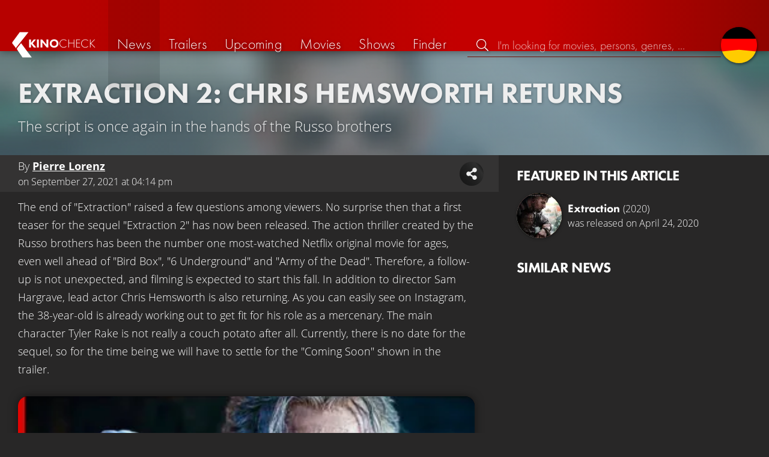

--- FILE ---
content_type: text/html; charset=UTF-8
request_url: https://kinocheck.com/news/zzjzc1/tyler-rake-extraction-2-chris-hemsworth-returns
body_size: 6074
content:
<!DOCTYPE html>
<html lang="en">
<head>
<title>Extraction 2: Chris Hemsworth Returns - Movie &amp; Show News | KinoCheck</title>
<meta charset="utf-8">
<meta name="Googlebot-News" content="index, follow" id="gbn">
<meta name="HandheldFriendly" content="true">
<meta name="MobileOptimized" content="true">
<meta name="apple-mobile-web-app-status-bar-style" content="#A81010">
<meta name="author" content="KinoCheck">
<meta name="date" content="2021-09-30T16:14:06+00:00" id="m_date">
<meta name="description" content="The end of &quot;Extraction&quot; raised a few questions among viewers ..." id="m_d">
<meta name="locale" content="en_US">
<meta name="mobile-web-app-capable" content="yes">
<meta name="robots" content="index,follow,max-snippet:-1, max-image-preview:large, max-video-preview:-1">
<meta name="theme-color" content="#A81010">
<meta name="twitter:card" content="summary_large_image" id="tw_c">
<meta name="twitter:description" id="tw_d">
<meta name="twitter:image" content="https://cdn.kinocheck.com/i/w=1200/gbewk0mhla.jpg" id="tw_i">
<meta name="twitter:site" content="@KinoCheck">
<meta name="twitter:title" content="Extraction 2: Chris Hemsworth Returns - Movie &amp; Show News" id="tw_t">
<meta name="viewport" content="height=device-height, width=device-width, initial-scale=1, minimum-scale=1.0, maximum-scale=5.0">
<meta property="article:author" content="KinoCheck">
<meta property="article:published_time" content="2021-09-30T16:14:06+00:00" id="a_pt">
<meta property="article:section" content="news" id="a_s">
<meta property="fb:app_id" content="1164815426866440">
<meta property="og:description" id="og_d">
<meta property="og:image" content="https://cdn.kinocheck.com/i/w=1200/gbewk0mhla.jpg" id="og_i">
<meta property="og:locale" content="en_US">
<meta property="og:site_name" content="KinoCheck">
<meta property="og:title" content="Extraction 2: Chris Hemsworth Returns - Movie &amp; Show News" id="og_t">
<meta property="og:type" content="article">
<meta property="og:url" content="https://kinocheck.com/news/zzjzc1/tyler-rake-extraction-2-chris-hemsworth-returns" id="og_u">
<link rel="alternate" hreflang="de" href="https://kinocheck.de/news/zzjzc1/tyler-rake-extraction-2-chris-hemsworth-kehrt-zurueck-auf-die-leinwand" id="l_a_de">
<link rel="apple-touch-icon" sizes="192x192" href="/images/fav.png">
<link rel="canonical" href="https://kinocheck.com/news/zzjzc1/tyler-rake-extraction-2-chris-hemsworth-returns" id="l_c">
<link rel="icon" type="image/png" sizes="192x192" href="/images/fav.png">
<link rel="image_src" href="https://cdn.kinocheck.com/i/w=480/gbewk0mhla.jpg" id="l_image_src">
<style nonce="s3hSTz95FeSdLT0ve/y7CSdRkL4=">html{height:100%}body,html{margin:0;padding:0;background:#282727;color:#e6e6e6;font-family:'Open Sans',sans-serif;font-size:16px;font-weight:300;line-height:1.5;}#header{position:fixed;bottom:0;right:0;left:0;width:100%;height:60px;padding:0;background:#aa0019;background:linear-gradient(91deg,#b70100 10%,#ac0500 30%,#c40000 60%,#c40000 70%,#8f0400 100%)/*linear-gradient(72deg,#b70100 7%,#9c0a06 36%,#ab0702 74%,#b50803 100%)*/;box-shadow:0 0 15px 0 rgba(0,0,0,.5);backface-visibility:hidden;z-index:99}#header .wrapper-content{display:none}#footer{display:none}#content{display:none}#loading-indicator{display:none;position:fixed;top:0;right:0;bottom:0;left:0;width:100%;height:100%;background:rgba(0,0,0,.5);z-index:90;}#loading-indicator.active{display:block;}#loading-indicator.active-blocking{background:#282727;z-index:99;}#loading-indicator .icon{display:block;width:100px;height:100px;position:absolute;top:50%;left:50%;transform:translate(-50%,-50%) scaleX(-1)}#loading-indicator .icon svg{display:block;width:100%;height:100%;fill:#fff}#loading-indicator .icon:after,#loading-indicator .icon:before{content:'';display:block;position:absolute;top:0;right:0;bottom:0;left:0;width:100%;height:100%;border:7px solid;border-radius:50%;border-color:#b70100 transparent transparent transparent;box-sizing:border-box;animation:button-play-loading 1.2s cubic-bezier(.5,0,.5,1) infinite;z-index:2}#loading-indicator .icon:after{animation-delay:-.45s}#loading-indicator .icon:before{animation-delay:-.3s}@keyframes button-play-loading{0%{transform:rotate(0)}100%{transform:rotate(360deg)}}.fa-secondary{opacity:.75}@media only screen and (min-width:1200px){#header{top:0;bottom:auto;height:75px}}</style><link rel="preconnect" href="https://cdn.kinocheck.com"><link rel="dns-prefetch" href="https://cdn.kinocheck.com"><link rel="preload" href="https://cdn.kinocheck.com/css/min.css?v=0.8.269" as="style">
<link rel="prefetch" href="https://cdn.kinocheck.com/translations/en.json" as="fetch" crossorigin="anonymous">
<link rel="preload" href="https://cdn.kinocheck.com/js/min.js?v=0.8.269" as="script">
<link rel="preload" href="https://cdn.kinocheck.com/fonts/Futura-Web/Futura-Web-Light.woff2" as="font" type="font/woff2" crossorigin="anonymous">
<link rel="preload" href="https://cdn.kinocheck.com/fonts/Futura-Web/Futura-Web-Regular.woff2" as="font" type="font/woff2" crossorigin="anonymous">
<link rel="preload" href="https://cdn.kinocheck.com/fonts/Futura-Web/Futura-Web-Heavy.woff2" as="font" type="font/woff2" crossorigin="anonymous">
<link rel="preload" href="https://cdn.kinocheck.com/fonts/OpenSans/OpenSans-Light.woff2" as="font" type="font/woff2" crossorigin="anonymous">
<link rel="preload" href="https://cdn.kinocheck.com/fonts/OpenSans/OpenSans-Regular.woff2" as="font" type="font/woff2" crossorigin="anonymous">
<link rel="preload" href="https://cdn.kinocheck.com/fonts/OpenSans/OpenSans-Bold.woff2" as="font" type="font/woff2" crossorigin="anonymous">
<script type="application/ld+json">{"@context":"https://schema.org","@graph":[{"@type":"BreadcrumbList","itemListElement":[{"@type":"ListItem","position":1,"name":"News","item":"https://kinocheck.com/news"},{"@type":"ListItem","position":2,"name":"Extraction 2: Chris Hemsworth Returns","item":"https://kinocheck.com/news/zzjzc1/tyler-rake-extraction-2-chris-hemsworth-returns"}]},{"@type":"NewsArticle","headline":"Extraction 2: Chris Hemsworth Returns","datePublished":"2021-09-30T16:14:06+00:00","mainEntityOfPage":{"@type":"WebPage","@id":"https://kinocheck.com/news/zzjzc1/tyler-rake-extraction-2-chris-hemsworth-returns"},"publisher":{"@type":"Organization","name":"KinoCheck","url":"https://www.kinocheck.com","logo":{"@type":"ImageObject","url":"https://kinocheck.com/images/logo.svg","width":600,"height":60}},"author":[{"@type":"Person","name":"Pierre Lorenz"}],"image":"https://cdn.kinocheck.com/i/gbewk0mhla.jpg"},{"@graph":[{"@type":"WebPage","@id":"https://kinocheck.com/trailer/xfmn/the-witcher-season-2-extraction-2-the-last-of-us-series-stra","url":"https://kinocheck.com/trailer/xfmn/the-witcher-season-2-extraction-2-the-last-of-us-series-stra","name":"The Witcher Season 2, Extraction 2, The Last of Us Series, Stranger Things 4","description":"This time in the #KinoCheckNews \"The Witcher Season 2\", \"The Last of Us Series\", \"Stranger Things Season 4\", \"Super Marion Animated Movie\", \"Extraction 2\", \"Aquaman 2\" etc.","inLanguage":"en","mainEntity":{"@id":"https://kinocheck.com/trailer/xfmn/the-witcher-season-2-extraction-2-the-last-of-us-series-stra#video"}},{"@type":"VideoObject","@id":"https://kinocheck.com/trailer/xfmn/the-witcher-season-2-extraction-2-the-last-of-us-series-stra#video","url":"https://kinocheck.com/trailer/xfmn/the-witcher-season-2-extraction-2-the-last-of-us-series-stra","name":"The Witcher Season 2, Extraction 2, The Last of Us Series, Stranger Things 4","description":"This time in the #KinoCheckNews \"The Witcher Season 2\", \"The Last of Us Series\", \"Stranger Things Season 4\", \"Super Marion Animated Movie\", \"Extraction 2\", \"Aquaman 2\" etc.","uploadDate":"2021-10-02T12:02:03+00:00","duration":"PT9M19S","embedUrl":"https://www.youtube.com/embed/FhaoH0a1c8o","contentUrl":"https://www.youtube.com/watch?v=FhaoH0a1c8o","inLanguage":"en","mainEntityOfPage":{"@type":"WebPage","@id":"https://kinocheck.com/trailer/xfmn/the-witcher-season-2-extraction-2-the-last-of-us-series-stra"},"thumbnailUrl":["https://i.ytimg.com/vi/FhaoH0a1c8o/maxresdefault.jpg","https://cdn.kinocheck.com/i/19z9kh86wf.jpg"],"publisher":{"@type":"Organization","name":"KinoCheck","url":"https://kinocheck.com","logo":{"@type":"ImageObject","url":"https://kinocheck.com/images/logo.svg","width":600,"height":60}},"genre":["News"],"potentialAction":{"@type":"WatchAction","target":{"@type":"EntryPoint","urlTemplate":"https://kinocheck.com/trailer/xfmn/the-witcher-season-2-extraction-2-the-last-of-us-series-stra"}},"interactionStatistic":{"@type":"InteractionCounter","interactionType":{"@type":"WatchAction"},"userInteractionCount":43492}}]}]}</script></head>
<body data-ident="article">
<div id="header" class="wrapper box-shadow-1"><div class="wrapper-content"><div id="menu-icon" class="icon-shadow"><svg><use xlink:href="/images/sprites.svg#bars"></use></svg></div><div id="logo-wrapper"><a id="logo" href="/"><svg><use xmlns:xlink="http://www.w3.org/1999/xlink" xlink:href="/images/sprites.svg#kc"></use></svg><div id="logo-title"><span>Kino</span>Check</div></a></div><ul id="nav" class="nav-list"><li class="item item-mobile item-sub item-first">                
                <a href="/imprint" title="Our imprint">Imprint</a>
                <a href="/privacy-policy" title="Learn more about how we handle your data">Privacy policy</a>
                <a id="language-switcher-menu" title="Deutsche Version">Deutsche Version</a>
            </li><li class="item"><a href="/news" title="Current news around cinema and tv" data-mtm-push="[&quot;trackEvent&quot;,&quot;Navigation&quot;,&quot;Click&quot;,&quot;News&quot;]"><span class="text">News</span><span class="icon"><svg><use xlink:href="/images/sprites.svg#newspaper"></use></svg></span></a></li><li class="item"><a href="/trailers" title="The latest and best trailer" data-mtm-push="[&quot;trackEvent&quot;,&quot;Navigation&quot;,&quot;Click&quot;,&quot;Trailers&quot;]"><span class="text">Trailers</span><span class="icon"><svg><use xlink:href="/images/sprites.svg#play-circle"></use></svg></span></a></li><li class="item"><a href="/upcoming-movies" title="Current cinema releases" data-mtm-push="[&quot;trackEvent&quot;,&quot;Navigation&quot;,&quot;Click&quot;,&quot;Upcoming&quot;]"><span class="text">Upcoming</span><span class="icon"><svg><use xlink:href="/images/sprites.svg#ticket-alt"></use></svg></span></a></li><li class="item"><a href="/movies" title="Our movie Database" data-mtm-push="[&quot;trackEvent&quot;,&quot;Navigation&quot;,&quot;Click&quot;,&quot;Movies&quot;]"><span class="text">Movies</span><span class="icon"><svg><use xlink:href="/images/sprites.svg#camera-movie"></use></svg></span></a></li><li class="item"><a href="/shows" title="Our tv show Database" data-mtm-push="[&quot;trackEvent&quot;,&quot;Navigation&quot;,&quot;Click&quot;,&quot;Shows&quot;]"><span class="text">Shows</span><span class="icon"><svg><use xlink:href="/images/sprites.svg#tv-retro"></use></svg></span></a></li><li class="item"><a href="/finder" title="We will find your next streaming highlight for you on Amazon Prime Video, Disney+, Apple TV or Netflix!" data-mtm-push="[&quot;trackEvent&quot;,&quot;Navigation&quot;,&quot;Click&quot;,&quot;Finder&quot;]"><span class="text">Finder</span><span class="icon"><svg><use xlink:href="/images/sprites.svg#what-to-watch"></use></svg></span></a></li></ul><div id="search" title="Browse our trailers and movie database"><div id="search-icon" class="icon icon-shadow active"><svg><use xlink:href="/images/sprites.svg#search"></use></svg></div><div id="search-icon-cancel" class="icon icon-shadow"><svg><use xlink:href="/images/sprites.svg#times"></use></svg></div><label id="search-label"><span>Search</span><input id="search-input" type="text" placeholder="I'm looking for movies, persons, genres, ..." maxlength="64" autocomplete="off"></label></div><a id="language-switcher-icon" class="icon icon-shadow" title="Deutsche Version"><svg><use xlink:href="/images/sprites.svg#flag-de"></use></svg></a><a href="/app" class="app-top-menu" title="KinoCheck App">App</a></div></div>
<section id="content" class="content-news">
<header class="wrapper wrapper-content article-header"><h1>Extraction 2: Chris Hemsworth Returns</h1><p>The script is once again in the hands of the Russo brothers</p></header><div class="wrapper wrapper-content wrapper-news"><main class="article"><header class="article-details" data-nosnippet><span class="details">By <span class="authorName"><strong translate="no"><a href="/author/pierre-lorenz" title="To the Authors profile">Pierre Lorenz</a></strong></span><span> on <time datetime="2021-09-30T16:14:06+00:00">September 27, 2021 at 04:14 pm</time></span></span></header><p>The end of "Extraction" raised a few questions among viewers. No surprise then that a first teaser for the sequel "Extraction 2" has now been released. The action thriller created by the Russo brothers has been the number one most-watched Netflix original movie for ages, even well ahead of "Bird Box", "6 Underground" and "Army of the Dead". Therefore, a follow-up is not unexpected, and filming is expected to start this fall. In addition to director Sam Hargrave, lead actor Chris Hemsworth is also returning. As you can easily see on Instagram, the 38-year-old is already working out to get fit for his role as a mercenary. The main character Tyler Rake is not really a couch potato after all. Currently, there is no date for the sequel, so for the time being we will have to settle for the "Coming Soon" shown in the trailer.</p><div class="video-player-wrapper"><div class="video-container"><div class="video-player box-shadow-1" data-youtubeId="FhaoH0a1c8o" data-youtube-id="FhaoH0a1c8o" data-youtube-timestamp="479"><div class="video-player-thumbnail video-thumbnail image-wrapper"><picture><source type="image/jpeg" srcset="https://cdn.kinocheck.com/i/w=360/fz7vzncncx.jpg" /><img src="https://cdn.kinocheck.com/i/w=360/fz7vzncncx.jpg" alt="Image of The Witcher Season 2, Extraction 2, The Last of Us Series, Stranger Things 4" /></picture><div class="video-player-icon icon icon-logo button-play icon-shadow"><svg><use xmlns:xlink="http://www.w3.org/1999/xlink" xlink:href="/images/sprites.svg#kc-play"></use></svg></div></div><div class="iframe"></div><noscript class="video-noscript"><div>Please enable JavaScript for the domains<br /><strong>kinocheck.com</strong> resp. <strong>*.kinocheck.com</strong><br />to watch our videos.</div></noscript></div></div></div></main><aside class="content-article-aside" data-nosnippet><section class="section"><header class="header"><h2>Featured in this article</h2></header><div class="list-movies-small"><a class="list-movies-small-item" href="/movie/z54/extraction-2020" title="Videos, Infos und Nachrichten zu Extraction"><div class="thumbnail-poster"><div class="link image-wrapper color-girlsclub" data-image="o6qef7l0u6" data-image-alt="Poster of Extraction"></div></div><div class="content"><div class="title" translate="no"><span class="name">Extraction</span><span class="year">(2020)</span></div><span>was released on April 24, 2020</span></div></a></div></section><section class="section" id="list_news_recommendations"><header class="header"><h2>Similar news</h2></header><ul class="list-news list-news-vertical"></ul></section></aside></div>
</section>
<div id="toasts" class="wrapper"></div><div id="loading-indicator" class="active active-blockingno-script"><div class="icon"><svg><use xmlns:xlink="http://www.w3.org/1999/xlink" xlink:href="/images/sprites.svg#kc-play"></use></svg></div></div><script nonce="66jKyD7SgMnuQoFRdnsxlD3pKGU=">let loadingIndicator=document.getElementById('loading-indicator'); loadingIndicator.classList.remove('no-script'); /*window.setTimeout(() => loadingIndicator.classList.add('active','active-blocking'), 100);*/</script><footer id="footer"><div class="wrapper"><div class="wrapper-content footer-nav"><section class="footer-nav-list"><svg><use xlink:href="/images/sprites.svg#ticket"></use></svg><span class="top-element">Coming soon</span><ul><li><a href="/movie/jqm/dracula-2025">Dracula</a></li><li><a href="/movie/n73/28-years-later-part-2-the-bone-temple-2026">28 Years Later: The Bone Temple</a></li><li><a href="/movie/dbp/mercy-2026">Mercy</a></li><li><a href="/movie/9uh/return-to-silent-hill-2026">Return to Silent Hill</a></li><li><a href="/movie/eqs/wuthering-heights-2026">Wuthering Heights</a></li><li><a href="/movie/db8/send-help-2026">Send Help</a></li></ul></section><section class="footer-nav-list"><svg><use xlink:href="/images/sprites.svg#play-circle"></use></svg><span class="top-element">Top trailers</span><ul><li><a href="/trailer/1x6n/crossing-the-ladder-during-earthquakes-scene-greenland-2-mig" title="Crossing The Ladder During Earthquakes Scene - GREENLAND 2: MIGRATION">Greenland 2: Migration</a></li><li><a href="/trailer/vvey/the-death-of-robin-hood-official-trailer-2026-hugh-jackman" title="THE DEATH OF ROBIN HOOD Official Trailer (2026) Hugh Jackman">The Death of Robin Hood</a></li><li><a href="/trailer/ugm1/send-help-official-new-trailer-2026-rachel-mcadams-dylan-obr" title="SEND HELP Official New Trailer (2026) Rachel McAdams, Dylan O&#039;Brien">Send Help</a></li><li><a href="/trailer/t2hv/peaky-blinders-the-immortal-man-official-trailer-2026-netfli" title="PEAKY BLINDERS: The Immortal Man Official Trailer (2026) Netflix">Peaky Blinders: The Immortal Man</a></li><li><a href="/trailer/fosr/the-wrecking-crew-official-trailer-2026-jason-momoa-dave-bau" title="THE WRECKING CREW Official Trailer (2026) Jason Momoa, Dave Bautista">The Wrecking Crew</a></li><li><a href="/trailer/olv2/the-strangers-chapter-3-official-trailer-2026-madelaine-pets" title="THE STRANGERS: Chapter 3 Official Trailer (2026) Madelaine Petsch">The Strangers: Chapter 3</a></li></ul></section><section class="footer-nav-list"><svg><use xlink:href="/images/sprites.svg#film"></use></svg><span class="top-element">The best movies</span><ul><li><a href="/movie/zxx/avatar-3-fire-and-ash-2025">Avatar 3: Fire and Ash</a></li><li><a href="/movie/avo/avengers-5-doomsday-2026">Avengers 5: Doomsday</a></li><li><a href="/movie/wtz/zootopia-2-2025">Zootopia 2</a></li><li><a href="/movie/ahv/predator-badlands-2025">Predator: Badlands</a></li><li><a href="/movie/a8r/the-super-mario-galaxy-movie-2026">The Super Mario Galaxy Movie</a></li><li><a href="/movie/mnf/five-nights-at-freddys-2-2025">Five Nights at Freddy’s 2</a></li></ul></section><section class="footer-nav-list"><svg><use xlink:href="/images/sprites.svg#envelope"></use></svg><span class="top-element">Contact and more</span><ul><li><a href="/contact" title="Contact us through our e-mail, social media pages or the contact form">Contact &amp; FAQ</a></li><li><a href="/App" title="KinoCheck App">KinoCheck App</a></li><li><a href="/sales" title="Targeted ads campaigns enhanced with KinoCheck: We don&#039;t have to guess who likes what - we know it!">Ads Campaigns</a></li><li><a href="/jobs" title="We are always looking for new talents to extend our team!">Job offers</a></li><li><a href="https://api.kinocheck.com" target="_blank" title="Include our videos in your own project">Video API</a></li><li><a id="language-switcher" title="Deutsche Version">Deutsche Version</a></li></ul></section></div></div><div class="footer-note"><div class="wrapper"><span class="legal"><a href="/">KinoCheck</a> ™ by <a href="https://www.somemarketing.de" target="_blank">some.marketing GmbH</a>. All rights reserved.</span> <span class="report"><span id="error-report" class="anchor">Report an error</span> - <a href="/imprint" title="Our imprint">Imprint</a> - <a href="/privacy-policy" title="Learn more about how we handle your data">Privacy policy</a></span></div></div></footer>

<script type="application/json" id="page_settings">{"cdn":"cdn.kinocheck.com","cdn_img":"cdn.kinocheck.com","language":"en","languages":[{"text":"Deutsch","value":"de"},{"text":"English","value":"en"}],"genres":[{"value":"adventure","content":"Adventure"},{"value":"drama","content":"Drama"},{"value":"horror","content":"Horror"},{"value":"comedy","content":"Comedy"},{"value":"animation","content":"Animation"},{"value":"family","content":"Family"},{"value":"scifi","content":"Science Fiction"},{"value":"action","content":"Action"},{"value":"thriller","content":"Thriller"},{"value":"mystery","content":"Mystery"},{"value":"crime","content":"Crime"},{"value":"fantasy","content":"Fantasy"},{"value":"lovestory","content":"Romance"},{"value":"western","content":"Western"},{"value":"music","content":"Music"},{"value":"war","content":"War"},{"value":"superhero","content":"Superhero"}],"order_by":[{"value":"popularity","content":"Popularity"},{"value":"release","content":"Release"},{"value":"release-asc","content":"Release (asc.)"},{"value":"name","content":"Name"},{"value":"name-desc","content":"Name (desc.)"}],"cache_version":"0.8.269"}</script>
<script type="application/json" id="content_data">{"page_ident":"article","content_class":"content-news","translations":[{"language":"de","url":"https:\/\/kinocheck.de\/news\/zzjzc1\/tyler-rake-extraction-2-chris-hemsworth-kehrt-zurueck-auf-die-leinwand","title":"\"Tyler Rake: Extraction 2\": Chris Hemsworth kehrt zur\u00fcck"},{"language":"en","url":"https:\/\/kinocheck.com\/news\/zzjzc1\/tyler-rake-extraction-2-chris-hemsworth-returns","title":"Extraction 2: Chris Hemsworth Returns"}],"color":"bluemetal","backdrop":"gbewk0mhla","article":{"type":"news","article_id":"zzjzc1"},"share":{"title":"Extraction 2: Chris Hemsworth Returns"},"playlists":null,"video":{"video_id":"xfmn","youtube_id":"FhaoH0a1c8o","title":"The Witcher Season 2, Extraction 2, The Last of Us Series, Stranger Things 4","stats":{"views":43492,"likes":776,"dislikes":63,"shares":93}},"youtube_timestamp":"479","canonical":"https:\/\/kinocheck.com\/news\/zzjzc1\/tyler-rake-extraction-2-chris-hemsworth-returns","request_time":null,"request_hash":null,"ratings":{"ios":{"rating":4.4,"review_count":22},"android":{"rating":4.5,"review_count":118},"app":{"rating":4.7,"review_count":658}}}</script>
<link rel="stylesheet" href="https://cdn.kinocheck.com/css/min.css?v=0.8.269">
<script src="https://cdn.kinocheck.com/js/min.js?v=0.8.269" nonce="66jKyD7SgMnuQoFRdnsxlD3pKGU="></script>
</body>
</html>